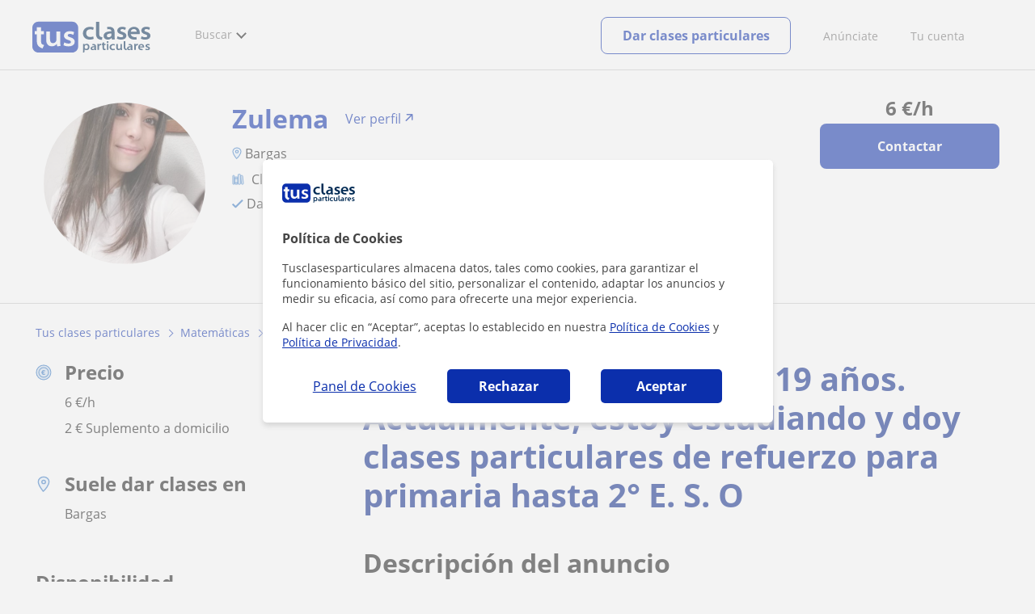

--- FILE ---
content_type: text/html; charset=utf-8
request_url: https://www.tusclasesparticulares.com/profesores/toledo/hola-soy-zulema-tengo-anos-actualmente-estoy-estudiando-clases-particulares-refuerzo-primaria-hasta-1610045
body_size: 22356
content:


<!DOCTYPE html>
<html lang="es">
<head><meta http-equiv="Content-Type" content="text/html;utf-8" /><title>
	Hola! Soy Zulema Y Tengo 19 Años. Actualmente, Estoy Estudiando Y Doy Clases Particulares De Refuerzo Para Primaria Hasta 2° E. S. O
</title><meta name="viewport" content="width=device-width" /><meta name="robots" content="index,follow"/>
<meta name="Description" content="Clases particulares: hola! soy zulema y tengo 19 años. actualmente, estoy estudiando y doy clases particulares de refuerzo para primaria hasta 2° e. s. o en Bargas (Toledo). Zulema, profesor particular de Matemáticas"/>
<meta name="facebook-domain-verification" content="kc3b74kfvtl1c1c759ki5v5ges3jca"/>
<link rel="canonical" href="https://www.tusclasesparticulares.com/profesores/toledo/hola-soy-zulema-tengo-anos-actualmente-estoy-estudiando-clases-particulares-refuerzo-primaria-hasta-1610045"/>
<meta property="og:title" content="Hola! Soy Zulema Y Tengo 19 Años. Actualmente, Estoy Estudiando Y Doy Clases Particulares De Refuerzo Para Primaria Hasta 2° E. S. O"/>
<meta property="og:description" content="Clases particulares: hola! soy zulema y tengo 19 años. actualmente, estoy estudiando y doy clases particulares de refuerzo para primaria hasta 2° e. s. o en Bargas (Toledo). Zulema, profesor particular de Matemáticas"/>
<meta property="og:type" content="website" /><meta property="og:url" content="https://www.tusclasesparticulares.com/profesores/toledo/hola-soy-zulema-tengo-anos-actualmente-estoy-estudiando-clases-particulares-refuerzo-primaria-hasta-1610045"/>
<meta property="og:image" content="https://d131oejryywhj7.cloudfront.net/p/images/usuarios/l/Tl-2WjFr1khHg0OccposSooHxppPUXAD0.jpg/500x500cut/"/>
<link id="lnkcss" type="text/css" rel="stylesheet" href="https://d1reana485161v.cloudfront.net/tces.min.css?v=2310" /><link rel="stylesheet" type="text/css" href="https://d1reana485161v.cloudfront.net/css/teacher-detail.css?v=2310"/>
<link rel="stylesheet" type="text/css" href="https://d1reana485161v.cloudfront.net/css/block-contact.css?v=2310"/>
<link rel="stylesheet" type="text/css" href="https://d1reana485161v.cloudfront.net/css/block-other-teachers.css?v=2310"/>
<meta http-equiv="X-UA-Compatible" content="IE=edge" /><link rel="icon" type="image/png" href="https://d1reana485161v.cloudfront.net/i/favicon-latam-esp.png">
</head>
<body id="body" class="desk footer2 country_es country_studentpass_active nob tc-reset" data-portalid="0" data-current-website-area="15">
    
    <div id="pp"></div>
    <div id="wrapper" class="flex">
        <header id="header" class="header2 v3">
    <div class="shell-lg">
        <section class="header-web">
            <div id="logo">
                <a href="/" id="lnkhome" title="Clases particulares">
                    <img src="https://d1reana485161v.cloudfront.net/i/logo_tusclasesparticulares_v3.svg" id="imglogo" width="159" height="60" alt="Tus clases particulares" />
                </a>
            </div>
            <div class="barra-vertical"></div>
            <div id="navcustom" class="navigation-web">
                <nav class="men">
                    <ul>
                        <li id="menuSearchers" class="menu menu-searchers">
                            <span class="menu-title">Buscar</span>
                            <div id="navmainsearchers" class="submenu lang_es">
                                <div class="submenu-title">
                                    <span class="submenu-title-txt dblock bold">Miles de anuncios a tu alcance</span>
                                </div>
                                <div class="submenu-items ovhid">
                                    <ul class="col_l fl_l">
                                        <li id="li1">
                                            <a href="/buscar/clasesparticulares.aspx">
                                                <svg id="header_particulares" style="color:#A3A5AB;;fill:currentcolor" width="23px" height="23px" viewBox="0 0 22 16" xmlns="http://www.w3.org/2000/svg" ><path d='M19.3218891,11.5127559 C19.9517018,11.5127559 20.5147472,11.6667556 20.9046069,11.8964761 C21.2947223,12.1261965 21.4883731,12.4078471 21.4883731,12.6639164 L21.4883731,14.0708903 L18.9302387,14.0708903 L18.9302387,13.0315203 C18.9302387,12.5078702 18.6514021,12.0535455 18.2106355,11.6884997 C18.5337279,11.5815697 18.9148899,11.5127559 19.3218891,11.5127559 Z M15.0930372,11.2569425 C16.0464538,11.2569425 16.9008707,11.4700351 17.4992184,11.8084762 C18.097566,12.1469174 18.4186119,12.58487 18.4186119,13.0315203 L18.4186119,15.3499575 L11.7674624,15.3499575 L11.7674624,13.0315203 C11.7674624,12.58487 12.0885083,12.1469174 12.6866001,11.8084762 C13.2849478,11.4700351 14.1396205,11.2569425 15.0930372,11.2569425 Z M0.511671144,11.2569425 L12.6546235,11.2569425 C12.5781352,11.2940354 12.5026703,11.3283144 12.4307867,11.3689888 C11.818881,11.7151043 11.3783702,12.2113824 11.2796262,12.7918231 L0.511671144,12.7918231 L0.511671144,11.2569425 Z M3.58143241,10.7453156 L7.16282055,10.7453156 L7.16282055,8.95462152 L3.58143241,8.95462152 L3.58143241,10.7453156 Z M19.4418656,8.1871812 C20.1512363,8.1871812 20.7209328,8.75687773 20.7209328,9.46624839 C20.7209328,10.1756191 20.1512363,10.7453156 19.4418656,10.7453156 C18.7322391,10.7453156 18.1627984,10.1756191 18.1627984,9.46624839 C18.1627984,8.75687773 18.7322391,8.1871812 19.4418656,8.1871812 Z M15.0930372,7.41974088 C15.9436168,7.41974088 16.6279178,8.10378602 16.6279178,8.95462152 C16.6279178,9.8052012 15.9436168,10.4895021 15.0930372,10.4895021 C14.2422017,10.4895021 13.5581565,9.8052012 13.5581565,8.95462152 C13.5581565,8.10378602 14.2422017,7.41974088 15.0930372,7.41974088 Z M1.5349249,2.55928555 L16.3721043,2.55928555 L16.3721043,7.36371774 C16.0213841,7.08206715 15.5760129,6.90811401 15.0930372,6.90811401 C13.9656673,6.90811401 13.0465296,7.82750751 13.0465296,8.95462152 C13.0465296,9.72308509 13.4727148,10.3956186 14.1017601,10.7453156 L7.67444743,10.7453156 L7.67444743,8.69880808 C7.67649394,8.57422693 7.58874993,8.46627366 7.4664711,8.44299464 C7.45061067,8.44145976 7.43449442,8.44145976 7.41863399,8.44299464 L3.32561897,8.44299464 C3.18415414,8.44299464 3.06980553,8.55759906 3.06980553,8.69880808 L3.06980553,10.7453156 L1.5349249,10.7453156 L1.5349249,2.55928555 Z M0.511671144,2.04765867 L17.3953581,2.04765867 L17.3953581,0.512778038 L0.511671144,0.512778038 L0.511671144,2.04765867 Z M0.207764779,0.00115116047 C0.0854859548,0.0244301834 -0.00225805465,0.132383455 4.4266294e-05,0.256964599 L4.4266294e-05,2.30347211 C4.4266294e-05,2.44468113 0.114392873,2.55928555 0.255857705,2.55928555 L1.02329802,2.55928555 L1.02329802,10.7453156 L0.255857705,10.7453156 C0.114392873,10.7453156 4.4266294e-05,10.85992 4.4266294e-05,11.001129 L4.4266294e-05,13.0476365 C4.4266294e-05,13.1888456 0.114392873,13.30345 0.255857705,13.30345 L11.2558356,13.30345 L11.2558356,15.6057709 C11.2558356,15.7469799 11.3701842,15.8615844 11.511649,15.8615844 L18.6744253,15.8615844 C18.8156343,15.8615844 18.9302387,15.7469799 18.9302387,15.6057709 L18.9302387,14.5825172 L21.7441866,14.5825172 C21.8853956,14.5825172 22,14.4679127 22,14.3267037 L22,12.6639164 C22,12.1640569 21.6546519,11.7432438 21.1686063,11.4567328 C20.8910487,11.2935238 20.5577238,11.1745705 20.1931897,11.0970591 C20.8066303,10.8123387 21.2325597,10.1848283 21.2325597,9.46624839 C21.2325597,8.4803434 20.4277706,7.67555432 19.4418656,7.67555432 C18.4559606,7.67555432 17.6511715,8.4803434 17.6511715,9.46624839 C17.6511715,10.1600144 18.0466591,10.768083 18.6263324,11.0650824 C18.2863563,11.121873 17.9737523,11.2144774 17.6990087,11.3449423 C17.2132189,11.0804312 16.6174294,10.8965013 15.9564075,10.8092689 C16.6529875,10.4823394 17.1395447,9.77271289 17.1395447,8.95462152 C17.1395447,8.59852921 17.0446379,8.27134382 16.8837312,7.97920488 C16.8852661,7.96334444 16.8852661,7.9472282 16.8837312,7.93136776 L16.8837312,2.55928555 L17.6511715,2.55928555 C17.7923806,2.55928555 17.906985,2.44468113 17.906985,2.30347211 L17.906985,0.256964599 C17.906985,0.115755581 17.7923806,0.00115116047 17.6511715,0.00115116047 L0.255857705,0.00115116047 C0.239741458,-0.000383720158 0.223881025,-0.000383720158 0.207764779,0.00115116047 Z'></path></svg>
                                                Profesores particulares
                                            </a>
                                        </li>
                                        <li id="li2">
                                            <a href="/online/">
                                                <svg id="header_online" style="color:#A3A5AB;;fill:currentcolor" width="17px" height="21px" viewBox="0 0 17 21" xmlns="http://www.w3.org/2000/svg" ><g id='wireframes' stroke='none' stroke-width='1' fill='none' fill-rule='evenodd'><g id='Header-' transform='translate(-168.000000, -193.000000)' fill='#A3A5AB'><g id='Group-20' transform='translate(145.000000, 61.000000)'><g id='Group-11' transform='translate(23.000000, 132.000000)'><g id='webcam'><path d='M8.5,16.3495305 C4.1741784,16.3495305 0.654460094,12.8298122 0.654460094,8.50399061 C0.654460094,4.17816901 4.1741784,0.654460094 8.5,0.654460094 C12.8258216,0.654460094 16.3455399,4.1741784 16.3455399,8.5 C16.3455399,12.8258216 12.8258216,16.3495305 8.5,16.3495305 Z M10.4633803,17.0039906 C11.9758216,17.0039906 13.2248826,18.1492958 13.3884977,19.6178404 L3.61150235,19.6178404 C3.77511737,18.1492958 5.0241784,17.0039906 6.53661972,17.0039906 L10.4633803,17.0039906 Z M17,8.5 C17,3.81502347 13.1889671,-5.68434189e-14 8.5,-5.68434189e-14 C3.81103286,-5.68434189e-14 0,3.81502347 0,8.5 C0,12.1593897 2.32652582,15.2880282 5.57488263,16.4812207 C4.0584507,16.9042254 2.94107981,18.2929577 2.94107981,19.9410798 L2.94107981,20.2683099 L14.0589202,20.2683099 L14.0589202,19.9410798 C14.0589202,18.2929577 12.9415493,16.9002347 11.4251174,16.4812207 C14.6774648,15.2880282 17,12.1633803 17,8.5 Z' id='Fill-1'></path><path d='M8.5,13.07723 C5.97394366,13.07723 3.92276995,11.0220657 3.92276995,8.5 C3.92276995,5.97793427 5.97394366,3.92276995 8.5,3.92276995 C11.0260563,3.92276995 13.07723,5.97793427 13.07723,8.5 C13.07723,11.0220657 11.0260563,13.07723 8.5,13.07723 M8.5,3.26830986 C5.61478873,3.26830986 3.26830986,5.61478873 3.26830986,8.5 C3.26830986,11.3852113 5.61478873,13.7316901 8.5,13.7316901 C11.3852113,13.7316901 13.7316901,11.3852113 13.7316901,8.5 C13.7316901,5.61478873 11.3852113,3.26830986 8.5,3.26830986' id='Fill-3'></path><path d='M8.5,11.4450704 C6.8758216,11.4450704 5.55892019,10.1241784 5.55892019,8.50399061 C5.55892019,6.88380282 6.87981221,5.5629108 8.5,5.5629108 C10.1201878,5.5629108 11.4410798,6.88380282 11.4410798,8.50399061 C11.4410798,10.1241784 10.1241784,11.4450704 8.5,11.4450704 M8.5,4.90446009 C6.51666667,4.90446009 4.90446009,6.51666667 4.90446009,8.5 C4.90446009,10.4833333 6.51666667,12.0955399 8.5,12.0955399 C10.4833333,12.0955399 12.0955399,10.4833333 12.0955399,8.5 C12.0955399,6.51666667 10.4833333,4.90446009 8.5,4.90446009' id='Fill-5'></path><path d='M8.5,6.54061033 C7.4185446,6.54061033 6.53661972,7.42253521 6.53661972,8.50399061 C6.53661972,8.68356808 6.6842723,8.83122066 6.86384977,8.83122066 C7.04342723,8.83122066 7.19107981,8.68356808 7.19107981,8.50399061 C7.19107981,7.78169014 7.77769953,7.19507042 8.5,7.19507042 C8.67957746,7.19507042 8.82723005,7.04741784 8.82723005,6.86784038 C8.82723005,6.6842723 8.67957746,6.54061033 8.5,6.54061033' id='Fill-7'></path><polygon id='Fill-9' points='8.17276995 18.6361502 8.82723005 18.6361502 8.82723005 17.9816901 8.17276995 17.9816901'></polygon><polygon id='Fill-11' points='9.48169014 18.6361502 10.1361502 18.6361502 10.1361502 17.9816901 9.48169014 17.9816901'></polygon><polygon id='Fill-12' points='6.86384977 18.6361502 7.51830986 18.6361502 7.51830986 17.9816901 6.86384977 17.9816901'></polygon></g></g></g></g></g></svg>
                                                Clases online por webcam
                                            </a>
                                        </li>
                                        <li id="li3">
                                            <a href="/in-company/">
                                                <svg id="header_paraempresas" style="color:#A3A5AB;;fill:currentcolor" width="18px" height="16px" viewBox="-32 33.1 16.2 15" xmlns="http://www.w3.org/2000/svg" ><path d='M-17.6,35.6h1.9v12.5H-32V35.6h1.9V35h1.2v0.6h1.9v-1.2v-0.1c0-0.8,0.4-1.2,1.1-1.2h3.9c0.4,0,0.7,0.1,0.9,0.4s0.4,0.5,0.4,0.9v0.1v1.2h1.9V35h1.2V35.6z M-16.3,38.1v-1.9h-1.2v0.6h-1.2v-0.6h-10v0.6h-1.2v-0.6h-1.2v1.9H-16.3z M-16.3,47.5v-8.8h-15v8.8H-16.3z M-26.3,35.6h5v-1.2c0-0.5-0.2-0.7-0.7-0.7h-3.8c-0.4,0-0.5,0.2-0.5,0.7V35.6z'></path></svg>
                                                Clases para empresas
                                            </a>
                                        </li>
                                    </ul>
                                    <ul class="col_r fl_r">
                                        <li id="li4">
                                            <a href="/academias/buscar.aspx">
                                                <svg id="header_academia" style="color:#A3A5AB;;fill:currentcolor" width="24px" height="24px" viewBox="0 0 22 22" xmlns="http://www.w3.org/2000/svg" ><g id='wireframes' stroke='none' stroke-width='1' fill='none' fill-rule='evenodd'><g id='Header-' transform='translate(-165.000000, -283.000000)' fill='#A3A5AB'><g id='Group-20' transform='translate(145.000000, 61.000000)'><g id='Group-13' transform='translate(20.000000, 222.000000)'><g id='Academia'><path d='M11.28325,21.430275 L13.18675,21.430275 L13.18675,14.129525 L11.28325,14.129525 L11.28325,21.430275 Z M8.81325,21.430275 L10.71675,21.430275 L10.71675,14.129525 L8.81325,14.129525 L8.81325,21.430275 Z M11,5.181775 L15.70125,8.262275 L15.70125,12.126275 C15.70125,12.275525 15.83625,12.411275 15.9845,12.411275 L18.62275,12.411275 L18.62275,21.430275 L13.7535,21.430275 L13.7535,13.844525 C13.7535,13.695525 13.6185,13.559775 13.47,13.559775 L8.53,13.559775 C8.3815,13.559775 8.2465,13.695525 8.2465,13.844525 L8.2465,21.430275 L3.386,21.430275 L3.386,12.411275 L6.02425,12.411275 C6.17275,12.411275 6.30775,12.275525 6.30775,12.126275 L6.30775,8.262275 L11,5.181775 Z M11.28325,0.569775 L14.1695,0.569775 L14.1695,2.038775 L11.28325,2.038775 L11.28325,0.569775 Z M10.938,2.5e-05 C10.80825,0.008025 10.7135,0.154275 10.71675,0.285025 L10.71675,4.692025 L5.865,7.870525 C5.78775,7.923275 5.7395,8.016775 5.741,8.110775 L5.741,11.841275 L3.10275,11.841275 C2.9545,11.841275 2.8195,11.977025 2.8195,12.126275 L2.8195,21.430275 L0.28725,21.430275 C0.13775,21.427775 0,21.564525 0,21.715025 C0,21.865525 0.13775,22.002025 0.28725,22.000025 L21.71275,22.000025 C21.86225,22.002525 22,21.865525 22,21.715025 C22,21.564525 21.86225,21.428025 21.71275,21.430275 L19.1895,21.430275 L19.1895,12.126275 C19.1895,11.977025 19.0545,11.841275 18.90625,11.841275 L16.26775,11.841275 L16.26775,8.110775 C16.26775,8.015275 16.2155,7.921275 16.135,7.870525 L11.28325,4.683025 L11.28325,2.608775 L14.45275,2.608775 C14.60125,2.608775 14.73625,2.473025 14.73625,2.323775 L14.73625,0.285025 C14.73625,0.135775 14.60125,2.5e-05 14.45275,2.5e-05 L10.938,2.5e-05 Z' id='Fill-1'></path><path d='M11.0019,8.0103 C12.08315,8.0103 12.94715,8.88905 12.94715,9.96655 C12.94715,11.0553 12.08315,11.9328 11.0019,11.9328 C9.92065,11.9328 9.05665,11.0553 9.05665,9.96655 C9.05665,8.88905 9.92065,8.0103 11.0019,8.0103 M11.0019,7.44055 C9.61365,7.44055 8.49015,8.5808 8.49015,9.96655 C8.49015,11.36105 9.61365,12.50255 11.0019,12.50255 C12.39015,12.50255 13.51365,11.36105 13.51365,9.96655 C13.51365,8.5808 12.39015,7.44055 11.0019,7.44055' id='Fill-3'></path><path d='M10.9975,8.587275 C10.84125,8.589775 10.7165,8.719025 10.7185,8.876275 L10.7185,9.966525 C10.71875,10.123775 10.8455,10.251275 11.002,10.251275 L12.096,10.251275 C12.2525,10.254775 12.382,10.130025 12.3855,9.972775 C12.389,9.815275 12.26475,9.685025 12.10825,9.681525 C12.10425,9.681525 12.10025,9.681525 12.096,9.681525 L11.28525,9.681525 L11.28525,8.876275 C11.2875,8.718775 11.1625,8.589525 11.006,8.587275 C11.003,8.587275 11.00025,8.587275 10.9975,8.587275' id='Fill-4'></path><path d='M4.95075,15.991025 L6.8335,15.991025 L6.8335,14.097525 L4.95075,14.097525 L4.95075,15.991025 Z M4.6675,13.527775 C4.51125,13.527775 4.38425,13.655525 4.38425,13.812775 L4.38425,16.276025 C4.38425,16.433275 4.51125,16.560775 4.6675,16.560775 L7.117,16.560775 C7.2735,16.560775 7.40025,16.433275 7.40025,16.276025 L7.40025,13.812775 C7.40025,13.655525 7.2735,13.527775 7.117,13.527775 L4.6675,13.527775 Z' id='Fill-5'></path><path d='M4.95075,19.837275 L6.8335,19.837275 L6.8335,17.943775 L4.95075,17.943775 L4.95075,19.837275 Z M4.6675,17.374025 C4.51125,17.374025 4.38425,17.501525 4.38425,17.659025 L4.38425,20.122275 C4.38425,20.279525 4.51125,20.407025 4.6675,20.407025 L7.117,20.407025 C7.2735,20.407025 7.40025,20.279525 7.40025,20.122275 L7.40025,17.659025 C7.40025,17.501525 7.2735,17.374025 7.117,17.374025 L4.6675,17.374025 Z' id='Fill-6'></path><path d='M15.18025,15.991025 L17.053,15.991025 L17.053,14.097525 L15.18025,14.097525 L15.18025,15.991025 Z M14.89675,13.527775 C14.7405,13.527775 14.6135,13.655525 14.6135,13.812775 L14.6135,16.276025 C14.6135,16.433275 14.7405,16.560775 14.89675,16.560775 L17.33625,16.560775 C17.49275,16.560775 17.6195,16.433275 17.6195,16.276025 L17.6195,13.812775 C17.6195,13.655525 17.49275,13.527775 17.33625,13.527775 L14.89675,13.527775 Z' id='Fill-7'></path><path d='M15.18025,19.837275 L17.053,19.837275 L17.053,17.943775 L15.18025,17.943775 L15.18025,19.837275 Z M14.89675,17.374025 C14.7405,17.374025 14.6135,17.501525 14.6135,17.659025 L14.6135,20.122275 C14.6135,20.279525 14.7405,20.407025 14.89675,20.407025 L17.33625,20.407025 C17.49275,20.407025 17.6195,20.279525 17.6195,20.122275 L17.6195,17.659025 C17.6195,17.501525 17.49275,17.374025 17.33625,17.374025 L14.89675,17.374025 Z' id='Fill-8'></path></g></g></g></g></g></svg>
                                                <span>
                                                    Academias y escuelas
                                                </span>
                                            </a>
                                        </li>
                                        <li id="li5">
                                            <a href="/buscar/alumnos.aspx">
                                                <svg id="header_students" style="color:#A3A5AB;;fill:currentcolor" width="16px" height="21px" viewBox="0 0 16 21" xmlns="http://www.w3.org/2000/svg" ><g id='wireframes' stroke='none' stroke-width='1' fill='none' fill-rule='evenodd'><g id='Header-' transform='translate(-168.000000, -329.000000)' fill='#A3A5AB'><g id='Group-20' transform='translate(145.000000, 61.000000)'><g id='Group-14' transform='translate(23.000000, 268.000000)'><g id='alumno'><path d='M14.8399,19.7196364 C14.6469,19.9417273 14.3519,20.0639091 14.0095667,20.0639091 L1.72123333,20.0639091 C1.3789,20.0639091 1.0839,19.9417273 0.8909,19.7196364 C0.6979,19.4978636 0.626233333,19.1984545 0.689566667,18.8774091 L1.74156667,13.5249545 C1.88056667,12.8179545 2.63423333,12.2207273 3.3879,12.2207273 L6.0119,12.2207273 L7.5789,14.3974091 L6.66323333,16.8362727 L8.07856667,18.4462727 L9.53323333,16.7557727 L8.34323333,14.3891364 L10.1799,12.2210455 L12.3429,12.2210455 C13.0965667,12.2210455 13.8502333,12.8182727 13.9892333,13.5252727 L15.0412333,18.8777273 C15.1042333,19.1984545 15.0329,19.4975455 14.8399,19.7196364 Z M7.9969,15.1702727 L8.74823333,16.6650909 L8.07323333,17.4497273 L7.42023333,16.7067727 L7.9969,15.1702727 Z M15.6962333,18.7596818 L14.6442333,13.4072273 C14.4469,12.4020909 13.4145667,11.5843636 12.3429,11.5843636 L9.86156667,11.5843636 L7.9699,13.8170455 L6.36223333,11.5840455 L3.3879,11.5840455 C2.31623333,11.5840455 1.2839,12.4017727 1.08623333,13.4069091 L0.0342333333,18.7593636 C-0.0661,19.2700455 0.0559,19.7552727 0.3779,20.1256364 C0.6999,20.496 1.1769,20.6999545 1.72123333,20.6999545 L14.0095667,20.6999545 C14.5539,20.6999545 15.0309,20.496 15.3529,20.1256364 C15.6749,19.7552727 15.7969,19.2703636 15.6962333,18.7596818 Z' id='Fill-1'></path><path d='M2.44656667,3.13027273 L7.86523333,0.702863636 L13.2842333,3.12995455 L11.3202333,3.81213636 C10.4659,2.91772727 9.23556667,2.35168182 7.86523333,2.35168182 C6.4949,2.35168182 5.26456667,2.91772727 4.41023333,3.81213636 L2.44656667,3.13027273 Z M7.86523333,10.5929091 C5.65956667,10.5929091 3.86523333,8.88013636 3.86523333,6.77472727 C3.86523333,4.68681818 5.65956667,2.98836364 7.86523333,2.98836364 C10.0709,2.98836364 11.8652333,4.68681818 11.8652333,6.77472727 C11.8652333,8.88013636 10.0709,10.5929091 7.86523333,10.5929091 Z M3.19856667,6.77472727 C3.19856667,9.23109091 5.2919,11.2292727 7.86523333,11.2292727 C10.4385667,11.2292727 12.5319,9.23109091 12.5319,6.77472727 C12.5319,5.87459091 12.2452333,5.03745455 11.7559,4.33809091 L12.2035667,4.18281818 L12.1935667,4.20922727 C12.2072333,4.21431818 13.5735667,4.75554545 13.9795667,7.66531818 L14.6402333,7.581 C14.3325667,5.37790909 13.4965667,4.36768182 12.9425667,3.92636364 L15.0195667,3.20504545 L7.86523333,0 L0.7109,3.20472727 L3.97456667,4.33809091 C3.48523333,5.03745455 3.19856667,5.87459091 3.19856667,6.77472727 Z' id='Fill-3'></path></g></g></g></g></g></svg>
                                                <span>
                                                    Alumnos que buscan profe
                                                </span>
                                            </a>
                                        </li>
                                        <li id="li6">
                                            <a href="/buscar/empleo-para-profesores/">
                                                <svg id="header_jobs" style="color:#A3A5AB;;fill:currentcolor" width="22px" height="22px" viewBox="0 0 22 22" xmlns="http://www.w3.org/2000/svg" ><g id='wireframes' stroke='none' stroke-width='1' fill='none' fill-rule='evenodd'><g id='Header-' transform='translate(-168.000000, -374.000000)' fill='#A3A5AB'><g id='Group-20' transform='translate(145.000000, 61.000000)'><g id='Group-15' transform='translate(23.000000, 313.000000)'><g id='Empleo'><path d='M16.8333333,12.1582654 C16.8333333,12.9880572 16.1666667,13.6518907 15.3,13.6518907 C14.4666667,13.6518907 13.7666667,12.9880572 13.7666667,12.1582654 C13.7666667,11.3284735 14.4333333,10.66464 15.3,10.66464 C16.1333333,10.6314483 16.8333333,11.3284735 16.8333333,12.1582654 M18.3666667,16.4399913 L18.3666667,17.3361665 L12.2,17.3361665 L12.2,16.4399913 C12.2,15.5106244 12.9666667,14.7804076 13.8666667,14.7804076 L16.6666667,14.7804076 C17.6,14.7472159 18.3666667,15.5106244 18.3666667,16.4399913 M13.1,12.1582654 C13.1,13.0212489 13.6,13.7514657 14.3,14.1165741 L13.8333333,14.1165741 C12.5333333,14.1165741 11.5,15.1787077 11.5,16.4399913 L11.5,17.6680833 C11.5,17.8672333 11.6333333,18 11.8333333,18 L18.6666667,18 C18.8666667,18 19,17.8672333 19,17.6680833 L19,16.4399913 C19,15.145516 17.9333333,14.1165741 16.6666667,14.1165741 L16.2666667,14.1165741 C17,13.7514657 17.4666667,13.0212489 17.4666667,12.1582654 C17.4666667,10.9633651 16.5,10.0008065 15.2666667,10.0008065 C14.1,9.96761487 13.1,10.9633651 13.1,12.1582654' id='Fill-1'></path><path d='M19.1281792,9.27533797 L20.192898,9.17420693 C20.3592603,9.14049658 20.4923502,9.0056552 20.4923502,8.80339312 C20.4590777,8.63484139 20.3259879,8.5 20.1263531,8.5 C20.0598082,8.5 18.1965502,8.70226208 18.1300052,8.70226208 C17.9303704,8.73597242 17.830553,8.9382345 17.8638255,9.10678623 L18.1965502,10.9271449 C18.2298226,11.129407 18.3961849,11.2305381 18.5958197,11.1968277 C18.762182,11.1631174 18.8952719,10.9945656 18.8619994,10.7923036 L18.6623647,9.71357247 C21.2576169,11.5339312 22.1559734,15.0735175 20.5921676,17.9726073 C19.261269,20.467173 16.5329269,21.6807454 13.9044022,21.2088006 C13.7380399,21.1750902 13.5384051,21.3099316 13.5051327,21.4784834 C13.4718602,21.6470351 13.60495,21.8492972 13.7713124,21.8830075 C16.6660168,22.422373 19.6605386,21.0739592 21.1577995,18.3097108 C22.8214227,15.1746486 21.9563386,11.3316691 19.1281792,9.27533797' id='Fill-3'></path><path d='M2.07736741,15.3008672 C1.56653936,15.3008672 1.15787692,14.8990939 1.15787692,14.3968773 L1.15787692,9.54211633 C1.26004253,9.57559744 1.32815293,9.57559744 1.43031855,9.57559744 L6.64076467,9.57559744 L6.64076467,10.5130685 C6.64076467,10.7139552 6.77698549,10.8478796 6.98131671,10.8478796 L9.09273932,10.8478796 C9.29707054,10.8478796 9.43329136,10.7139552 9.43329136,10.5130685 L9.43329136,9.57559744 L10.9998307,9.57559744 C9.22896014,10.9483229 8.17324883,13.0576329 8.24135924,15.3008672 L2.07736741,15.3008672 Z M7.32186874,10.1782574 L8.75218729,10.1782574 L8.75218729,8.73856969 L7.32186874,8.73856969 L7.32186874,10.1782574 Z M0.681104069,3.44855432 C0.681104069,3.3815921 0.749214476,3.31462988 0.817324883,3.31462988 L6.64076467,3.31462988 L6.64076467,7.19843864 C6.64076467,7.3993253 6.77698549,7.53324974 6.98131671,7.53324974 L9.09273932,7.53324974 C9.29707054,7.53324974 9.43329136,7.3993253 9.43329136,7.19843864 L9.43329136,3.31462988 L15.2567311,3.31462988 C15.3248416,3.31462988 15.392952,3.3815921 15.392952,3.44855432 L15.392952,8.1024286 C14.235075,8.1024286 13.1112533,8.33679637 12.055542,8.90597524 L9.43329136,8.90597524 L9.43329136,8.40375859 C9.43329136,8.20287193 9.29707054,8.06894749 9.09273932,8.06894749 L6.98131671,8.06894749 C6.77698549,8.06894749 6.64076467,8.20287193 6.64076467,8.40375859 L6.64076467,8.90597524 L1.43031855,8.90597524 C1.0216561,8.90597524 0.681104069,8.57116414 0.681104069,8.13590971 C0.681104069,8.13590971 0.681104069,3.44855432 0.681104069,3.44855432 Z M4.76772848,2.54456436 C4.76772848,1.50664995 5.61910857,0.669622199 6.70887508,0.669622199 L9.39923615,0.669622199 C10.4549475,0.669622199 11.3063275,1.50664995 11.3063275,2.54456436 L11.3063275,2.61152657 L4.76772848,2.61152657 L4.76772848,2.54456436 Z M7.32186874,6.86362754 L8.75218729,6.86362754 L8.75218729,3.31462988 L7.32186874,3.31462988 L7.32186874,6.86362754 Z M12.4642045,20.8922126 L12.0895972,19.0172704 C12.055542,18.8498649 11.885266,18.7159405 11.6809348,18.7494216 C11.5106588,18.7829027 11.374438,18.9503082 11.4084932,19.1511949 L11.6468796,20.2895526 C9.02462892,18.4815727 8.10513842,14.9995373 9.70573299,12.1201618 C11.1019963,9.60907855 13.9285782,8.40375859 16.5848841,8.93945635 C16.7551601,8.97293746 16.9594913,8.87249413 16.9935465,8.67160747 C17.0276017,8.50420192 16.9254361,8.30331526 16.7211049,8.26983415 C16.5167737,8.23635304 16.2783873,8.20287193 16.074056,8.16939082 L16.074056,3.48203543 C16.074056,3.046781 15.6994488,2.67848879 15.2567311,2.67848879 L11.9874316,2.67848879 L11.9874316,2.54456436 C11.9874316,1.13835774 10.8295547,0 9.39923615,0 L6.70887508,0 C5.24450133,0 4.08662442,1.13835774 4.08662442,2.54456436 L4.08662442,2.64500768 L0.817324883,2.64500768 C0.374607238,2.64500768 0,3.01329989 0,3.44855432 L0,8.13590971 C0,8.53768303 0.170276017,8.93945635 0.476772848,9.20730523 L0.476772848,14.3968773 C0.476772848,15.2673861 1.19193212,15.9704894 2.07736741,15.9704894 L8.30946964,15.9704894 C8.58191127,17.9458749 9.60356738,19.6199304 11.1360515,20.724807 L10.0803402,20.8252504 C9.91006421,20.8587315 9.73978819,20.9926559 9.77384339,21.1935426 C9.8078986,21.3944292 9.97817461,21.5283537 10.1484506,21.4948726 L12.1577076,21.2939859 C12.3620389,21.2605048 12.4982597,21.0596181 12.4642045,20.8922126 Z' id='Fill-6'></path></g></g></g></g></g></svg>
                                                <span>
                                                    Empleo para profesores
                                                </span>
                                            </a>
                                        </li>
                                    </ul>
                                </div>
                                <div class="submenu-items tb-vs"></div>
                            </div>
                        </li>
                        
                        
                        
                    </ul>
                </nav>
                <nav id="MenuLanding" class="men landing-custom-search">
                    <ul>
                        
                    </ul>
                </nav>
                <nav class="actions">
                    <ul class="ulactions">
                        <li class="menu menu-user">
                            <span class="menu-title">
                                <span class="mainbadge"><span class="gunm js-gunm-total" data-getunreadmsgs="1" data-gunm-api="https://www.tusclases.com/api_common/"></span></span>
                                <span class="nav-photouser dinline">
                                    <img data-iurl="https://d1reana485161v.cloudfront.net/i/avatar_blue-min.png" alt="Avatar cuenta" /></span>
                                <span id="menutucuenta" class="menu-titletxt dinline">Tu cuenta</span>
                            </span>
                            <div class="submenu actionsmenu">
                                <ul class="ulactionsmenu">
                                    <li class="liuserinfo ovhid nodis">
                                        <div class="dvphoto fl_l"><a href="#" class="lnkchgphoto">Modificar</a></div>
                                        <div class="dvbasicinfo fl_l">
                                            <span class="spheadername dblock bold"></span>
                                            <span class="spheaderstars dblock"></span>
                                            <span class="dblock"><a href="#" class="lnkheaderprofile">ver perfil</a></span>
                                        </div>
                                    </li>
                                    <li class="lilogin">
                                        <a id="btnlogin" href="/acceso-area-personal.aspx" class="btn green-btn btnlogin">Iniciar sesión</a>
                                        <div class="new-register">
                                            <span>¿Eres nuevo?</span>
                                            <button data-href="/usuario/registro/new.aspx?InnerOrigin=28" class="fl_r">regístrate gratis</button>
                                        </div>
                                    </li>
                                    
                                    <li class="limensajes subact disabled" data-to="-1">
                                        <button data-href="/gestionaranuncio/messaging" class="apnolnk">
                                            <div class="dvmessages">
                                                <i class="svg">
                                                    <svg id="mail" style="color:#A3A5AB;fill:currentcolor" width="22px" height="23px" viewBox="0 0 512 512" xmlns="http://www.w3.org/2000/svg" ><path d='m64 128l0 256 384 0 0-256z m192 140l-163-124 326 0z m-176 100l0-214 115 88-68 77 2 2 79-70 48 37 48-37 79 70 2-2-68-77 115-88 0 214z'/></svg>
                                                </i>
                                                <div class="badge"><span class="gunm js-gnum-mesaages" data-getunreadmsgs="1" data-gunm-api="https://www.tusclases.com/api_common/"></span></div>
                                            </div>
                                            Tus mensajes</button></li>
                                    <li class="limensajes subact disabled" data-to="-1">
                                        <button data-href="/gestionaranuncio/notifications" class="apnolnk">
                                            <div class="dvmessages dvnotificacines">
                                                <i class="svg">
                                                    <svg id="notifications" style="color:#A3A5AB;fill:currentcolor" width="21px" height="21px" viewBox="0 0 512 512" xmlns="http://www.w3.org/2000/svg" ><path d='m382 226c0-98-53-131-102-138 0-1 0-1 0-2 0-12-11-22-24-22-13 0-24 10-24 22 0 1 0 1 0 2-49 7-102 41-102 138 0 114-28 126-66 158l384 0c-38-32-66-44-66-158z m-275 142c9-9 17-18 23-32 12-25 17-59 17-110 0-46 13-80 37-101 23-19 52-23 72-23 20 0 49 4 72 23 24 21 37 54 37 101 0 84 15 117 40 142z m149 80c27 0 49-20 52-43l-103 0c2 23 24 43 51 43z'/></svg>
                                                </i>
                                                <div class="badge num"><span class="gunm js-gnum-notif" data-getunreadnotif="1"></span></div>
                                            </div>
                                            Tus notificaciones</button></li>
                                    <li class="liarea subact disabled" data-to="-1">
                                        <button data-href="/gestionaranuncio/" class="apnolnk">
                                            <i class="svg">
                                                <svg id="icon-android-person" style="color:#A3A5AB;fill:currentcolor" width="20px" height="20px" viewBox="0 0 512 512" xmlns="http://www.w3.org/2000/svg" ><path xmlns='http://www.w3.org/2000/svg' d='m256 256c53 0 96-43 96-96 0-53-43-96-96-96-53 0-96 43-96 96 0 53 43 96 96 96z m0 48c-64 0-192 32-192 96l0 48 384 0 0-48c0-64-128-96-192-96z'></path></svg>
                                            </i>
                                            Tu área personal
                                        </button>
                                    </li>
                                    
                                    
                                    <li class="lilogout subact disabled center" data-to="-1">
                                        <button data-href="/logout.aspx" class="apnolnk">Cerrar sesión</button></li>
                                </ul>
                            </div>
                        </li>
                        <li class="nav-item"><a id="Anunciate" href="/anunciarse/" class="item-title">Anúnciate</a></li>
                        <li class="nav-item connectar_direct"><a href="/acceso-area-personal.aspx" class="item-title">Tu cuenta</a></li>

                        <li class="lipublish" style=""><a id="DarClasesBtn" class="sign-btn lnkcreateacc" href="/dar-clases-particulares/" style="min-width: 185px; justify-content: center; display: flex;"><span id="DarClasesBtnTemplate" style="background-color: #0b2a9359; height: 16px; width: 100%;"></span></a></li>
                    </ul>
                </nav>
            </div>
        </section>
    </div>
    <input type="hidden" class="screenType" />
    <input type="hidden" id="hidtcom" value="Comunidad" />
    <input type="hidden" id="hidtmas" value="Más" />
    <svg id="header_howitworks" style="color:#A3A5AB;display:none;fill:currentcolor" width="22px" height="22px" viewBox="0 0 512 512" xmlns="http://www.w3.org/2000/svg" ><path d='m256 48c-115 0-208 93-208 208 0 115 93 208 208 208 115 0 208-93 208-208 0-115-93-208-208-208z m0 399c-105 0-191-86-191-191 0-105 86-191 191-191 105 0 191 86 191 191 0 105-86 191-191 191z m4-301c-44 0-68 20-68 62l19 0c-1-30 15-46 48-46 23 0 42 16 42 40 0 15-8 27-19 38-23 20-29 36-30 64l19 0c1-26 0-31 23-53 15-14 26-28 26-50 0-35-27-55-60-55z m0 186c-9 0-17 8-17 17 0 9 8 17 17 17 10 0 17-7 17-17 0-9-7-17-17-17z'></path></svg>
    
</header>

        
        
        <div class="shell shellcontent">
            <div id="div_contenido">
                <div id="cph">
                    
    <section id="sectionaddetail" class="tc an-detail announcement-section" itemscope="" itemtype="http://schema.org/ProfessionalService">

    <div id="sticky_wrapper" class="tc-stickybar tc-sticky-top tc-sticky-always-mobile">
        <div id="sticky_desktop" class="tc-wrapper desktop">
            <div class="user">
                <div>
                    <img data-iurl="https://d131oejryywhj7.cloudfront.net/p/images/usuarios/l/Tl-2WjFr1khHg0OccposSooHxppPUXAD0.jpg/500x500cut/" class="photo" alt="user photo" width="56" height="56" />
                </div>
                <div>
                    <div class="username">Zulema</div>
                    
                </div>
            </div>
            <div class="cta">
                <div class="price">
                    <strong><b>6</b> €</strong>/h
                </div>
                <a id="link_contact_1" class="tc-button primary popup-toggler">Contactar</a>
                
            </div>
        </div>
        
    </div>

    

<div class="profile tc-stickybar-toggler v1">
    <div class="img-mobile" id="img_perfil_5" style="background-image: url('https://d131oejryywhj7.cloudfront.net/p/images/usuarios/l/Tl-2WjFr1khHg0OccposSooHxppPUXAD0.jpg/500x500cut/')">
        
    </div>
                
    <div class="tc-wrapper tc-grid">
        <div class="tc-col d-1 ds-0 arrow-left">
            <a id="arrow_left" href="#">
                <img data-onlysrc="true" width="17" height="15" data-iurl="https://d1reana485161v.cloudfront.net/img/icons/arrowleft.svg" alt="Anterior" /></a>
        </div>
        <div class="tc-col d-2 ds-3 t-4 m-0 img">
            <img alt="teacher" data-iurl="https://d131oejryywhj7.cloudfront.net/p/images/usuarios/l/Tl-2WjFr1khHg0OccposSooHxppPUXAD0.jpg/500x500cut/" />
            <div>
                
            </div>
        </div>
        <div class="tc-col d-8 ds-9 t-8 m-12">

            <div class="cta cta-1">
                <div class="price">
                    <strong><b>6</b> €</strong>/h
                </div>
                <a id="link_contact_3" class="tc-button primary popup-toggler contact">Contactar</a>
                
                <div id="academy_logo" class="academy-logo"></div>
            </div>

            <div class="info">
                <div class="line1">
                    
                    <div id="logo_academy_link_profile" class="non-academy">
                        
                        <div class="name_link_profile"><a id="lnkProfile" class="tc-text-h2 name-link" href="/profesores/zulema-1570938.htm"><span class='user-name'>Zulema</span><span class='link-to-profile'>Ver perfil</span></a></div>
                    </div>
                    
                    

                    
                </div>

                <div id="line_location" class="line2">
                    <img width="12" data-onlysrc="true" height="15" data-iurl="https://d1reana485161v.cloudfront.net/img/icons/location.svg" alt="Localidad" />
                    <span>
                        Bargas</span>
                </div>

                <div class="line3">
                    <span class="subject">
                        Clases de Matemáticas</span>

                    
                </div>

                <div class="line4">
                    <span class="tip" id="tip_verified">
                        <img data-onlysrc="true" alt="verified" width="14" height="11" data-iurl="https://d1reana485161v.cloudfront.net/img/icons/verified.svg" alt="Datos verificados" />
                        <span>Datos verificados</span></span>
                    <span id="tip_time" class="tip">
                        <img data-onlysrc="true" alt="time" width="14" height="11" data-iurl="https://d1reana485161v.cloudfront.net/img/icons/time.svg" alt="Experiencia" />
                        <span>
                            más de 5 años dando clase</span></span>
                    
                    
                </div>
            </div>

            

        </div>
        <div class="tc-col d-1 ds-0 arrow-right">
            <a id="arrow_right" href="#">
                <img data-onlysrc="true" data-iurl="https://d1reana485161v.cloudfront.net/img/icons/arrowright.svg" alt="Siguiente" /></a>
        </div>
    </div>
    
</div>
    

    <div id="pathDesktop" class="tc-wrapper tc-grid path">
        <div class="tc-col d-12 ds-12 links">
            <ul id="ariadna" itemscope itemtype="http://schema.org/BreadcrumbList"><li itemprop="itemListElement" itemscope itemtype="http://schema.org/ListItem"><a href="/" itemprop="item" title="Clases particulares"><span itemprop="name">Tus clases particulares</span><meta itemprop="position" content="1"/></a></li><li itemprop="itemListElement" itemscope itemtype="http://schema.org/ListItem"><a href="/clases-ciencias/matematicas.aspx" itemprop="item" title="Clases particulares de Matemáticas"><span itemprop="name">Matemáticas</span><meta itemprop="position" content="2"/></a></li><li itemprop="itemListElement" itemscope itemtype="http://schema.org/ListItem"><a href="/profesores-matematicas/toledo.aspx" itemprop="item" title="Clases de Matemáticas en Toledo"><span itemprop="name">Toledo</span><meta itemprop="position" content="3"/></a></li><li itemprop="itemListElement" itemscope itemtype="http://schema.org/ListItem"><a href="/profesores-matematicas/bargas.aspx" itemprop="item" title="Clases de Matemáticas en Bargas"><span itemprop="name">Bargas</span><meta itemprop="position" content="4"/></a></li><li>hola soy zulema y tengo 19 años. actualmente, estoy estudian...</li></ul>
        </div>
    </div>

    <div class="tc-wrapper tc-grid grid-cards">
        <div class="tc-col tc-col-left d-3 ds-4 t-12">
            <div class="div-origin"></div>
            


<div class="tc-card tc-card--bordered tc-card--stretch infos">
    <div id="prix" class="item">
        <div class="icon">
            <img width="20" height="20" data-onlysrc="true" data-iurl="https://d1reana485161v.cloudfront.net/img/icons/coin.svg" alt="Precio" />
        </div>
        <div class="txt">
            <div class="tc-text-h3">Precio</div>
            
            <div>
                <b>6</b> €/h
            </div>
            <div id="precio_suplemento">2 € Suplemento a domicilio</div>
        </div>
    </div>
    
    <div id="item_places" class="item">
        <div class="icon">
            <img width="20" height="20" data-onlysrc="true" data-iurl="https://d1reana485161v.cloudfront.net/img/icons/location.svg" alt="Localidad" />
        </div>
        <div class="txt">
            <div class="tc-text-h3">
                Suele dar clases en
            </div>
            
                    <div>Bargas</div>
                
        </div>
    </div>
    
    
    
    
    
</div>


            
            
            <div id="disponibilidad" class="tc-card tc-card--bordered tc-card--stretch disponibilidad">

    <div id="titledisponibilidad" class="tc-text-h3">Disponibilidad</div>
    <table>
        <tr>
            <td class="tit"></td>
            <td>Lu</td>
            <td>Ma</td>
            <td>Mi</td>
            <td>Ju</td>
            <td>Vi</td>
            <td>Sá</td>
            <td>Do</td>
        </tr>
        <tr>
            <td class="tit">Mañana</td>
            
            <td></td>
            
            <td></td>
            
            <td></td>
            
            <td></td>
            
            <td></td>
            
            <td></td>
            
            <td></td>
            
        </tr>
        <tr>
            <td class="tit">Mediodía</td>
            
            <td></td>
            
            <td></td>
            
            <td></td>
            
            <td></td>
            
            <td></td>
            
            <td></td>
            
            <td></td>
            
        </tr>
        <tr>
            <td class="tit">Tarde</td>
            
            <td><span></span></td>
            
            <td><span></span></td>
            
            <td><span></span></td>
            
            <td><span></span></td>
            
            <td><span></span></td>
            
            <td></td>
            
            <td></td>
            
        </tr>
    </table>
</div>
            
            

<div class="tc-card tc-card--bordered tc-card--stretch card-share">
    <div class="tc-text-h3">Comparte a este profesor</div>
    <div class="social">
        <a href="https://api.whatsapp.com/send?text=https%3a%2f%2fwww.tusclasesparticulares.com%2fprofesores%2ftoledo%2fhola-soy-zulema-tengo-anos-actualmente-estoy-estudiando-clases-particulares-refuerzo-primaria-hasta-1610045">
            <img data-onlysrc="true" data-iurl="https://d1reana485161v.cloudfront.net/img/icons/whatsapp.svg" alt="Whatsapp" width="18" height="18" /></a>
        <a href="https://www.facebook.com/share.php?u=https%3a%2f%2fwww.tusclasesparticulares.com%2fprofesores%2ftoledo%2fhola-soy-zulema-tengo-anos-actualmente-estoy-estudiando-clases-particulares-refuerzo-primaria-hasta-1610045">
            <img data-onlysrc="true" data-iurl="https://d1reana485161v.cloudfront.net/img/icons/facebook.svg" alt="Facebook" width="8" height="16" /></a>
        <a href="https://www.linkedin.com/shareArticle?mini=true&url=https%3a%2f%2fwww.tusclasesparticulares.com%2fprofesores%2ftoledo%2fhola-soy-zulema-tengo-anos-actualmente-estoy-estudiando-clases-particulares-refuerzo-primaria-hasta-1610045&title=Zulema#">
            <img data-onlysrc="true" data-iurl="https://d1reana485161v.cloudfront.net/img/icons/linkedin.svg" alt="LinkedIn" width="15" height="14" /></a>
        <a href="https://twitter.com/share?url=https%3a%2f%2fwww.tusclasesparticulares.com%2fprofesores%2ftoledo%2fhola-soy-zulema-tengo-anos-actualmente-estoy-estudiando-clases-particulares-refuerzo-primaria-hasta-1610045&text=Tusclasesparticulares - Zulema">
            <img data-onlysrc="true" data-iurl="https://d1reana485161v.cloudfront.net/img/icons/twitter.svg" alt="Twitter" width="14" height="12" /></a>
    </div>
</div>

            
        </div>
        <div class="tc-col d-1 t-0"></div>
        <div class="tc-col d-8 ds-7 t-12">
            <div class="cards-wrapper">
                <div class="div-destiny"></div>
                
                
                
                
                
                <div id="card_ad_title" class="tc-card tc-card--bordered card-title">
                    <h1 class="tc-text-h1" itemprop="name">Hola! Soy Zulema y tengo 19 años. Actualmente, estoy estudiando y doy clases particulares de refuerzo para primaria hasta 2° E. S. O</h1>
                </div>
                <div id="card_ad_description" class="tc-card tc-card--bordered card-ad-description">
                    <div class="tc-text-h2 card-title">Descripción del anuncio</div>
                    <div class="card-text">
                        Hola! Soy Zulema y tengo 19 años. Actualmente, estoy estudiando y doy clases particulares de refuerzo para primaria hasta 2° E. S. O
                    </div>
                </div>
                
                
                
                
                <div id="card_recs" class="tc-card tc-card--bordered card-recs">
                    <div class="tc-text-h2 card-title">Reconocimientos</div>
                    <div class="card-text">
                        
                        <div id="profileBlock" class="profileBlock">
                            <div class="photoBlock">
                                <img data-iurl="https://d131oejryywhj7.cloudfront.net/p/images/usuarios/l/Tl-2WjFr1khHg0OccposSooHxppPUXAD0.jpg/100x100cut/" class="photo" alt="user photo" width="56" height="56" />
                            </div>
                            <div class="text">
                                <strong>¿Quieres saber más de Zulema?</strong>
                                <div>
                                    <p>
                                        <img data-onlysrc="true" alt="verified" width="14" height="11" data-iurl="https://d1reana485161v.cloudfront.net/img/icons/verified.svg" alt="Datos verificados" />
                                        Datos verificados
                                    </p>
                                    
                                </div>
                            </div>
                            <div class="btnBlock">
                                <a href="/profesores/zulema-1570938.htm" class="btn">Ver perfil</a>
                            </div>
                        </div>
                    </div>
                </div>
                
                
                <div id="card_places" class="tc-card tc-card--bordered card-zone">
                    <div class="tc-text-h2 card-title">Zona de Zulema</div>
                    <div class="card-text">
                        <div id="card_places_tags_title" class="card-places-tags-title">Localidades a las que se desplaza para dar clase</div>
                        <div class="cities">
                            
                                    <span class="city"><a href="/profesores/bargas.aspx">Bargas</a></span>
                                
                        </div>
                        
                        <div id="coordenates" itemprop="geo" itemscope itemtype="https://schema.org/GeoCoordinates">
                            <meta id="metaLatitude" itemprop="latitude"></meta>
                            <meta id="metaLongitude" itemprop="longitude"></meta>
                        </div>
                    </div>
                </div>

                

<div class="tc-card card-contact" id="contactar2">
    <div class="user-info">
        <h2 class="card-title">Contacta con Zulema</h2>
        <div class="prices">
            
                <div class="hourly-rate">
                    <span class="title">Tarifa</span>
                    <span class="number">
                        <b>6</b> €/h
                    </span>
                </div>
            
            
        </div>
    </div>
    <div class="contact-details">
        <div class="logged-user">
            <div class="logged-as">Estás identificado cómo</div>
            <div class="log-out" href="#">¿No eres {0}?</div>
        </div>

        <div class="no-logged-user">
            <input type="text" id="input_contact_name" class="tc-input tc-input--full name" placeholder="Nombre" />
            <input type="email" id="input_contact_email" class="tc-input tc-input--full email" placeholder="E-mail" />
        </div>

        

        
        
        <input type="tel" id="input_contact_tel" class="tc-input tc-input--full phone" placeholder="Tu teléfono" maxlength="19" />

        

        <div id="distritoContenedor" class="select-wrapper" style="display: none;">
            <select name="ctl00$m$ctl00$contact$selDistrito" id="selDistrito" class="tc-input tc-input--full district visible" placeholder="Tu distrito">
	<option value="">Tu distrito</option>
	<option value="Otro">Otro</option>
</select>
            <img src="https://d1reana485161v.cloudfront.net/img/icons/chevron.svg" class="select-chevron" />
        </div>
        <textarea id="input_contact_text" class="tc-input tc-input--full"  placeholder="Estoy interesado/a..."></textarea>

        

        <label class="tc-label terms" for="terms_checkbox">
            <span>Al hacer clic en cualquiera de los dos botones, aceptas nuestro <a id="lnkConditions" href="/informacion/condicionesuso-estudiantes.aspx" target="_blank">aviso legal</a> y de <a href="/informacion/politicadedatos.aspx" target="_blank">privacidad</a></span>
        </label>

        <button id="btnContactar" class="tc-button primary">Contactar ahora</button>

        
    </div>

    
    

    <input name="ctl00$m$ctl00$contact$contact_user_id" type="hidden" id="contact_user_id" value="1570938" />
    <input name="ctl00$m$ctl00$contact$contact_ad_id" type="hidden" id="contact_ad_id" value="1610045" />
    <input name="ctl00$m$ctl00$contact$IdAnuncio" type="hidden" id="IdAnuncio" value="1610045" />
    <input name="ctl00$m$ctl00$contact$recaptchav3Key" type="hidden" id="recaptchav3Key" />
    <input name="ctl00$m$ctl00$contact$top_email_domains" type="hidden" id="top_email_domains" value="gmail.com,hotmail.com,hotmail.es,yahoo.es,yahoo.com" />    
    <input name="ctl00$m$ctl00$contact$prefix_phone_ad_and_profile_active" type="hidden" id="prefix_phone_ad_and_profile_active" value="False" />
    <input name="ctl00$m$ctl00$contact$is_distrito_select_active" type="hidden" id="is_distrito_select_active" value="True" />
</div>
            </div>

            <div id="report_error" class="error" data-u="1570938">
                <img alt="dislike" data-iurl="https://d1reana485161v.cloudfront.net/img/icons/dislike.svg" />
                <span>¿Hay algún error en este perfil? <a href="javascript:;">Cuéntanos</a></span>
                <span class="gracias">Muchas gracias por tu ayuda</span>
            </div>

            
        </div>
    </div>

    

    <div id="w_other_teachers" class="w-other-teachers">
        <div id="other_teachers" class="tc-wrapper tc-grid other-teachers">
    <div class="tc-col d-1 ds-0"></div>
    <div class="tc-col d-10 ds-12">
        <h2 class="intro">
            Otros profesores de Matemáticas en Bargas que pueden interesarte
        </h2>

        <div class="slider">
            
            <div class="wrapper">
                
                        <a href="/profesores-matematicas/clases-matematicas-a-domicilio-en-toledo-93381.aspx" id="item1" class="item">
                            <div class="picture">
                                <div class="photo">
                                    <img id="trusted" alt="trusted" class="trusted" data-iurl="https://d1reana485161v.cloudfront.net/img/icons/trusted.svg" />
                                    <img id="photo" data-onlysrc="true" alt="user" class="photo" data-iurl="https://d131oejryywhj7.cloudfront.net/p/images/usuarios/l/57318.jpg/190x190cut/" />
                                </div>
                            </div>
                            <div class="tc-card tc-card--bordered tc-card--stretch">
                                <div class="username tc-text-h3">Jesus</div>
                                
                                <div class="price"><b>20</b> €/h</div>
                                <div class="title">LICENCIADO EN MATEMATICAS DA CLASES A DOMICILIO EN TOLEDO</div>
                                <div class="description">
                                    <img alt="quotes" data-iurl="https://d1reana485161v.cloudfront.net/img/icons/quotationsmarks.svg" />
                                    <div class="txt">
                                        <div class="op">LICENCIADO EN C.C.MATEMATICAS POR LA UNIVERSIDAD COMPLUTENSE, CON 30 AÑOS DE EXPERIE...</div>
                                    </div>
                                </div>
                                <div class="where">
                                    <img alt="location" data-iurl="https://d1reana485161v.cloudfront.net/img/icons/location.svg" />
                                    <span>Toledo Capital, Olías del Rey, Bargas</span>
                                </div>
                                
                                <div class="rating">
                                    <div class="tc-stars tc-stars--5"><span>&#9733;</span><span>&#9733;</span><span>&#9733;</span><span>&#9733;</span><span>&#9733;</span></div>
                                    <span>(4,9)</span>
                                </div>
                            </div>
                        </a>
                    
                        <a href="/profesores/toledo/clases-personalizadas-matematicas-fyq-desde-eso-bachilleratoebau-6451097" id="item2" class="item">
                            <div class="picture">
                                <div class="photo">
                                    <img id="trusted" alt="trusted" class="trusted" data-iurl="https://d1reana485161v.cloudfront.net/img/icons/trusted.svg" />
                                    <img id="photo" data-onlysrc="true" alt="user" class="photo" data-iurl="https://d131oejryywhj7.cloudfront.net/p/images/usuarios/l/bX2SD0sn2Eh4ydbbJFdUQ4uL50xqzdEx0.jpg/190x190cut/" />
                                </div>
                            </div>
                            <div class="tc-card tc-card--bordered tc-card--stretch">
                                <div class="username tc-text-h3">Katherine</div>
                                <div class="free">Primera clase gratis</div>
                                <div class="price"><b>15</b> €/h</div>
                                <div class="title">Clases personalizadas de matemáticas y FyQ, desde la ESO a Bachillerato/EBAU</div>
                                <div class="description">
                                    <img alt="quotes" data-iurl="https://d1reana485161v.cloudfront.net/img/icons/quotationsmarks.svg" />
                                    <div class="txt">
                                        <div class="op">Soy graduada en Ingeniería Química y cuento con más de diez años de experiencia impa...</div>
                                    </div>
                                </div>
                                <div class="where">
                                    <img alt="location" data-iurl="https://d1reana485161v.cloudfront.net/img/icons/location.svg" />
                                    <span>Olías del Rey, Bargas, Cabañas de la Sagra, Illescas, Magán, Mocejón, ...</span>
                                </div>
                                <div class="how">
                                    <img alt="car" data-iurl="https://d1reana485161v.cloudfront.net/img/icons/car.svg" />
                                    <span>Se desplaza a domicilio</span>
                                </div>
                                <div class="rating">
                                    <div class="tc-stars tc-stars--5"><span>&#9733;</span><span>&#9733;</span><span>&#9733;</span><span>&#9733;</span><span>&#9733;</span></div>
                                    <span>(5)</span>
                                </div>
                            </div>
                        </a>
                    
                        <a href="/profesores/toledo/clases-particulares-eso-inferior-toledo-capital-1206124" id="item3" class="item">
                            <div class="picture">
                                <div class="photo">
                                    
                                    <img id="photo" data-onlysrc="true" alt="user" class="photo" data-iurl="https://d131oejryywhj7.cloudfront.net/p/images/usuarios/l/2amxSi7C1Ej7sPiUScYdTaRkNQtX6kzX0.jpg/190x190cut/" />
                                </div>
                            </div>
                            <div class="tc-card tc-card--bordered tc-card--stretch">
                                <div class="username tc-text-h3">Carlos</div>
                                <div class="free">Primera clase gratis</div>
                                <div class="price"><b>7</b> €/h</div>
                                <div class="title">clases particulares para la ESO e inferior</div>
                                <div class="description">
                                    <img alt="quotes" data-iurl="https://d1reana485161v.cloudfront.net/img/icons/quotationsmarks.svg" />
                                    <div class="txt">
                                        <div class="op">puedo impartir clases de fisica y quimica, matematicas, lengua, biologia, historia,...</div>
                                    </div>
                                </div>
                                <div class="where">
                                    <img alt="location" data-iurl="https://d1reana485161v.cloudfront.net/img/icons/location.svg" />
                                    <span>Toledo Capital, Bargas, Olías del Rey</span>
                                </div>
                                <div class="how">
                                    <img alt="car" data-iurl="https://d1reana485161v.cloudfront.net/img/icons/car.svg" />
                                    <span>Se desplaza a domicilio</span>
                                </div>
                                
                            </div>
                        </a>
                    
            </div>
            
        </div>

        <div class="all">
            <a href="/profesores-matematicas/bargas.aspx" title="Clases particulares y profesores particulares de Matemáticas en Bargas">Ver todos los profesores de Matemáticas en Bargas</a>
        </div>
    </div>
    <div class="tc-col d-1 ds-0"></div>
</div>
    </div>
</section>

<input name="ctl00$m$ctl00$lastpage" type="hidden" id="lastpage" />
<input name="ctl00$m$ctl00$urlbase" type="hidden" id="urlbase" value="/buscar/claseparticular.aspx?IdAnuncio=" />

<input name="ctl00$m$ctl00$iduser" type="hidden" id="iduser" value="1570938" />
<input name="ctl00$m$ctl00$idad" type="hidden" id="idad" value="1610045" />
<input name="ctl00$m$ctl00$idclient" type="hidden" id="idclient" value="0" />

<input name="ctl00$m$ctl00$hit_id" type="hidden" id="hit_id" class="forhit hit_id" value="1610045" />
<input name="ctl00$m$ctl00$hit_tab" type="hidden" id="hit_tab" class="forhit hit_tab" />
<input name="ctl00$m$ctl00$hit_type" type="hidden" id="hit_type" class="forhit hit_type" value="0" />
<input name="ctl00$m$ctl00$hit_pplusstatus" type="hidden" id="hit_pplusstatus" class="hit_pplusstatus forhit" value="0" />

<input type="hidden" id="is_profile" value="False" />
<input name="ctl00$m$ctl00$scriptEventSelectItem" type="hidden" id="scriptEventSelectItem" value="window.dataLayer = window.dataLayer || [];window.dataLayer.push({&#39;event&#39;: &#39;select_item&#39;,&#39;item_list_name&#39;:&#39;Ciencias-Matemáticas-45019  &#39;,&#39;category&#39;:&#39;Ciencias&#39;,&#39;subject&#39;:&#39;Matemáticas&#39;,&#39;location&#39;:&#39;45019&#39;,&#39;uu&#39;:&#39;[uu]&#39;,&#39;fk_usuario&#39;:&#39;[fk_usuario]&#39;,items: [{&#39;item_id&#39;:	1610045,&#39;item_name&#39;:	&#39;Zulema&#39;,&#39;num_reviews&#39;:	0,&#39;score_review&#39;:	0,&#39;has_photo&#39;:	&#39;False&#39;,&#39;location_id&#39;:	45019,&#39;price&#39;:	&#39;6&#39;,&#39;free_class&#39;: &#39;False&#39;,&#39;destacado&#39;:	&#39;False&#39;,&#39;programa_confianza&#39;:	&#39;False&#39;,&#39;subires&#39;:	&#39;False&#39;,&#39;ad_url&#39;:	&#39;https://www.tusclasesparticulares.com/profesores/toledo/hola-soy-zulema-tengo-anos-actualmente-estoy-estudiando-clases-particulares-refuerzo-primaria-hasta-1610045&#39;,&#39;item_category&#39;:	&#39;Ciencias&#39;,&#39;item_category2&#39;:	&#39;Matemáticas&#39;,&#39;item_category3&#39;:	&#39;Matemáticas básicas&#39;,&#39;index&#39;:0}]});" />
<input name="ctl00$m$ctl00$scriptEventViewItem" type="hidden" id="scriptEventViewItem" value="window.dataLayer = window.dataLayer || [];window.dataLayer.push({&#39;event&#39;: &#39;view_item&#39;,&#39;uu&#39;:&#39;[uu]&#39;,&#39;fk_usuario&#39;:&#39;[fk_usuario]&#39;,items: [{&#39;item_id&#39;:	1610045,&#39;item_name&#39;:	&#39;Zulema&#39;,&#39;num_reviews&#39;:	0,&#39;score_review&#39;:	0,&#39;has_photo&#39;:	&#39;False&#39;,&#39;location_id&#39;:	45019,&#39;price&#39;:	&#39;6&#39;,&#39;free_class&#39;: &#39;False&#39;,&#39;destacado&#39;:	&#39;False&#39;,&#39;programa_confianza&#39;:	&#39;False&#39;,&#39;subires&#39;:	&#39;False&#39;,&#39;ad_url&#39;:	&#39;https://www.tusclasesparticulares.com/profesores/toledo/hola-soy-zulema-tengo-anos-actualmente-estoy-estudiando-clases-particulares-refuerzo-primaria-hasta-1610045&#39;,&#39;item_category&#39;:	&#39;Ciencias&#39;,&#39;item_category2&#39;:	&#39;Matemáticas&#39;,&#39;item_category3&#39;:	&#39;Matemáticas básicas&#39;,&#39;index&#39;:0}]});" />
<input name="ctl00$m$ctl00$scriptEventViewTutorProfile" type="hidden" id="scriptEventViewTutorProfile" />  
<input name="ctl00$m$ctl00$isTopTutorsActive" type="hidden" id="isTopTutorsActive" value="False" /> 
<input name="ctl00$m$ctl00$hid_raw_url" type="hidden" id="hid_raw_url" />
<input name="ctl00$m$ctl00$setHitTestABStudentPassAdProfileHeaderV2" type="hidden" id="setHitTestABStudentPassAdProfileHeaderV2" value="false" />
<input name="ctl00$m$ctl00$showCardProducts" type="hidden" id="showCardProducts" value="true" />
<input name="ctl00$m$ctl00$tipoClase" type="hidden" id="tipoClase" value="1" />



    <input name="ctl00$m$lastsearch_subcategory_id" type="hidden" id="lastsearch_subcategory_id" value="12" />

                </div>
            </div>
        </div>
        <script>
            (function (i, s, o, g, a, m) {
                a = s.createElement(o), m = s.getElementsByTagName(o)[0];
                a.async = 1; a.src = g; m.parentNode.insertBefore(a, m)
            })(window, document, 'script', 'https://d1reana485161v.cloudfront.net/com_5jq.min.js?v=1046');
        </script>

        

<section class="tc">
<footer class="v3" id="footerv3">
    <div class="shell tc-wrapper">
        <div class="link-tree">
            <div class="logo">
                <a href="/" title="Clases particulares">
                    <img data-iurl="https://d1reana485161v.cloudfront.net/i/logo_tusclasesparticulares_v3.svg" srcset="https://d1reana485161v.cloudfront.net/i/logo_tusclasesparticulares_v3.svg 1x, https://d1reana485161v.cloudfront.net/i/logo_tusclasesparticulares_v3.svg 2x" width="159" height="60" alt="Tus clases particulares" /></a>
            </div>
            <div class="lists">
                
                <div class="list">
                    <div class="tit">Términos y condiciones</div>
                    <a href="https://www.tusclasesparticulares.com/blog/politica-cookies">Política de cookies</a>
                    <span class='launchcookiepanel'>Configuración de Cookies</span>
                    <a href="/informacion/politicadedatos.aspx">Política de privacidad</a>
                    <a href="/informacion/condicionesuso-profesores.aspx">Condiciones uso profesores</a>
                    <a href="/informacion/condicionesuso-estudiantes.aspx">Condiciones uso alumnos</a>
                    <a href=https://www.tusclasesparticulares.com/seguridad/>Seguridad</a>     
                </div>
                <div class="list">
                    <div class="tit">Descubre más</div>
                    <a href="/ayuda/">Ayuda</a>
                    <a href="/como-funciona/">Cómo funciona</a>
                    <a href="/acceso-area-personal.aspx">Acceso profesores</a>
                    <a href="/anunciarse/alumno">Acceso a alumnos</a>
                    <a href="/mision-vision/mision-vision.aspx" id="lnkmision">Misión y visión</a>
                    <a href="/international.aspx" id="lnkinternational">Tusclases en el mundo</a>
                    <a href="/press-room.aspx" id="lnkPressRoom">Sala de prensa</a>
                    
                    <a href="/informe-futuro-educacion/2025/" id="lnkEducationReport">Informe sobre el futuro de la educación</a>                    
                </div>
                <div class="list">
                    <div class="tit">Únete</div>
                    <a href="/dar-clases-particulares/">Dar clases particulares</a>
                    <a href="/buscar/alumnos.aspx">Alumnos que buscan profesor</a>
                    <a href="/centros/registro/" id="AltaCentros">Alta centros</a>
                </div>
                <div class="list">
                    <div class="tit">Comunidad</div>
                    <a href="/blog/">Novedades y Blog</a>
                    <a href="/questions/">Preguntas y respuestas</a>
                    
                </div>
                <div class="list">
                    <div id="corporateBlock">
                        <div class="tit">Corporativo</div>
                        <a href="https://www.classgap.com/es" target="_blank">Classgap</a>
                    </div>
                </div>
            </div>
        </div>
        <div id="block_opinions" class="opiniones">
            <span class="rating">Fantástica <span class="score">9,5/10</span></span>
            <span class="stars_score"><span class="stars">★★★★★</span><span class="score">9,5/10</span></span>
            <span class="number">752025
                <a href="/opiniones/">
                    opiniones de alumnos
                </a></span>
        </div>
        <div class="copyright">
            <div class="copy">&copy; 2007 - 2026 Tus clases particulares</div>
            <div class="mapa">Mapa web: <a href="/mapaweb.aspx" id="link_webmap">Profesores particulares</a></div>
        </div>
    </div>
</footer>
</section>
        
        <script>var resx = JSON.parse('{"convierte_en_profesor":"Dar clases particulares","miv_encontrar":"Encontrar alumnos","publica_un_anuncio":"Publica un anuncio","General_1":"/buscar/alumnos.aspx","PTA_1":"/anunciarse/alumno","PTA_Simple_30":"/anunciarse/profesor-particular?simple=30","error_email":"Por favor, introduce un e-mail","error_name":"Introduce tu nombre","error_phone":"Debes escribir un teléfono","error_message":"Debes escribir un mensaje","error_terms":"Debes aceptar las condiciones de uso","error_generic":"Lo sentimos pero se ha producido un error inesperado. Vuelve a intentarlo más tarde, por favor","error_accept_conditions":"Por favor, acepta las condiciones de uso","error_postal_code":"key_block_contact_postal_code_error","error_district":"Por favor, indica el distrito al que perteneces para enviar tu mensaje."}')</script>
        <input name="ctl00$afterjs" type="hidden" id="afterjs" data-realtime="https://d1reana485161v.cloudfront.net/realtime.min.js?v=2099" value="https://d1reana485161v.cloudfront.net/js/teacher-detail.js?v=2099;https://d1reana485161v.cloudfront.net/js/block-contact.js?v=2099;https://d1reana485161v.cloudfront.net/js/block-other-teachers.js?v=2099;https://d1reana485161v.cloudfront.net/tc_userdata.min.js?v=2099" />
        
        
        
        
        
        
        
        
        
        <input type="hidden" id="hid-cdn-global" value="https://d1reana485161v.cloudfront.net/" />
        <input type="hidden" id="cookiesPanelVersion" value="2" />
        <input name="ctl00$hidden_optimizely_cdn" type="hidden" id="hidden_optimizely_cdn" value="https://optimizely.tusclasesparticulares.com/edge-client/v1/21322142014/22321590341" />
        <input name="ctl00$hidden_optimizely_is_active" type="hidden" id="hidden_optimizely_is_active" value="True" />
        <input name="ctl00$hidden_hotjar_is_active" type="hidden" id="hidden_hotjar_is_active" value="False" />
        <input name="ctl00$UserEventTrackingHitType" type="hidden" id="UserEventTrackingHitType" value="7" />
        
        
    </div>
    
    
    
    <input name="ctl00$hidden_load_hotjarV2" type="hidden" id="hidden_load_hotjarV2" value="True" />
    <input name="ctl00$hidden_raw_url" type="hidden" id="hidden_raw_url" />
    

<script>

    var queryStringParams = new URLSearchParams(window.location.search);
    var dontLoadAnalytics = queryStringParams.has('no_analytics');    
    function loadGoogleTagManager() {
        if (dontLoadAnalytics) {
            return;
        }                

       
        (function (w, d, s, l, i) {
            w[l] = w[l] || []; w[l].push({
                'gtm.start':
                    new Date().getTime(), event: 'gtm.js'
            }); var f = d.getElementsByTagName(s)[0],
                j = d.createElement(s), dl = l != 'dataLayer' ? '&l=' + l : ''; j.async = true; j.src =
                    'https://www.googletagmanager.com/gtm.js?id=' + i + dl; f.parentNode.insertBefore(j, f);
        })(window, document, 'script', 'dataLayer', 'GTM-MD3TTF4');
        $("body").prepend('<noscript id="gtag_noscript"></noscript>');
        $('#gtag_noscript').prepend('<iframe src="https://www.googletagmanager.com/ns.html?id=GTM-MD3TTF4" height="0" width="0" style="display:none;visibility:hidden"></iframe>');

        if ($('.analytics-event').length > 0) {
            $(".analytics-event").each(function (index) {
                sendEventToGoogleAnalytics4({ category: $(this).data('event') });
            });
        }

        if (queryStringParams.has('ga_event') && queryStringParams.get('ga_event') != '')
            sendEventToGoogleAnalytics4({ category: queryStringParams.get('ga_event'), externalSource: queryStringParams.get('source') });
                             
    }   
</script>
<input name="ctl00$Analysis1$Api_v2_Url" type="hidden" id="Api_v2_Url" value="https://api.tusclasesparticulares.com" />

</body>
</html>


--- FILE ---
content_type: text/html; charset=UTF-8
request_url: https://www.googletagmanager.com/ns.html?id=GTM-MD3TTF4
body_size: 103
content:
<!DOCTYPE html>


<html lang=en>
<head>
  <meta charset=utf-8>
  <title>ns</title>
</head>
<body>
  

  

  
  

  

  

  

  

  

  

  

  

  

  

  

  

  

  







































<img height="1" width="1" style="border-style:none;" alt="" src="//www.googleadservices.com/pagead/conversion/1063870369/?url=https%3A%2F%2Fwww.tusclasesparticulares.com%2Fprofesores%2Ftoledo%2Fhola-soy-zulema-tengo-anos-actualmente-estoy-estudiando-clases-particulares-refuerzo-primaria-hasta-1610045&amp;guid=ON&amp;script=0&amp;data="/>















































</body></html>


--- FILE ---
content_type: image/svg+xml
request_url: https://d1reana485161v.cloudfront.net/img/icons/chevron.svg
body_size: 443
content:
<svg width="22" height="22" viewBox="0 0 22 22" fill="none" xmlns="http://www.w3.org/2000/svg">
<g clip-path="url(#clip0_8616_1289)">
<path fill-rule="evenodd" clip-rule="evenodd" d="M17.9889 8.41101C17.7741 8.19622 17.4259 8.19622 17.2111 8.41101L11 14.6221L4.78893 8.41101C4.57414 8.19622 4.2259 8.19622 4.01112 8.41101C3.79633 8.6258 3.79633 8.97404 4.01112 9.18883L11 16.1777L17.9889 9.18883C18.2037 8.97404 18.2037 8.6258 17.9889 8.41101Z" fill="#131E29"/>
</g>
<defs>
<clipPath id="clip0_8616_1289">
<rect width="22" height="22" fill="white"/>
</clipPath>
</defs>
</svg>


--- FILE ---
content_type: image/svg+xml
request_url: https://d1reana485161v.cloudfront.net/img/icons/location.svg
body_size: 461
content:
<?xml version="1.0" encoding="UTF-8"?>
<svg width="12px" height="15px" viewBox="0 0 12 15" version="1.1" xmlns="http://www.w3.org/2000/svg" xmlns:xlink="http://www.w3.org/1999/xlink">
    <!-- Generator: Sketch 54.1 (76490) - https://sketchapp.com -->
    <title>location-outline copy</title>
    <desc>Created with Sketch.</desc>
    <g id="perfil-anuncio" stroke="none" stroke-width="1" fill="none" fill-rule="evenodd" stroke-linecap="round" stroke-linejoin="round">
        <g id="test-gris-1-dtp" transform="translate(-382.000000, -196.000000)" stroke="#387BC7" stroke-width="1.08">
            <g id="location-outline-copy" transform="translate(383.000000, 197.000000)">
                <path d="M5,-8.8817842e-15 C2.23958333,-8.8817842e-15 0,1.99642276 0,4.45528455 C0,7.28455285 3.33333333,11.7681301 4.55729167,13.316748 C6.66666667,11.7687805 10,7.28682927 10,4.45528455 C10,1.99642276 7.76041667,-8.8817842e-15 5,-8.8817842e-15 Z" id="Path" fill="#EBF5FF"></path>
                <ellipse id="Oval" cx="5" cy="4.68292683" rx="1.66666667" ry="1.56097561"></ellipse>
            </g>
        </g>
    </g>
</svg>